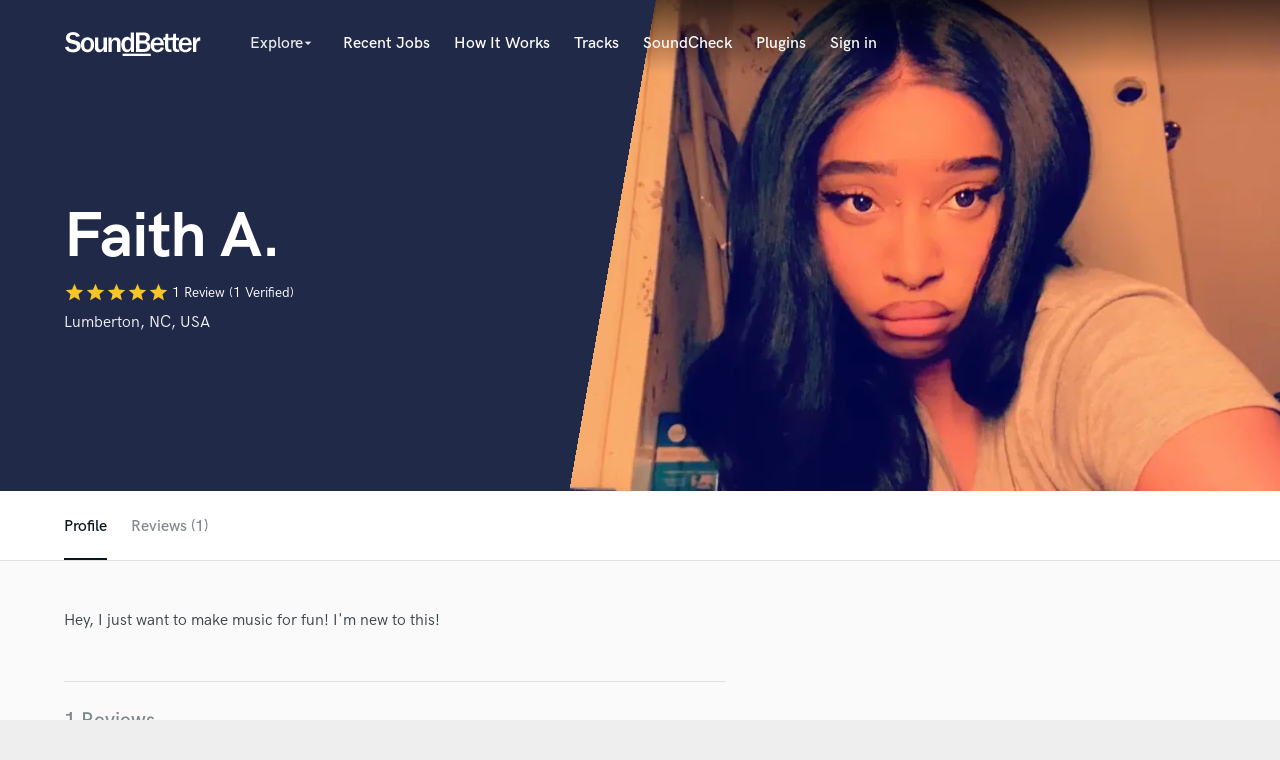

--- FILE ---
content_type: text/html; charset=utf-8
request_url: https://www.soundbetter.com/profiles/374786/schema_org?markup=product
body_size: 400
content:
{"@context":"http://schema.org/","@type":"Product","image":"https://res.cloudinary.com/soundbetter/image/upload/c_fill,h_138,w_212/v1614063816/assets/photos/374786/3D3B570C-BAA1-4BA4-B957-194CDF3C6A60.jpg","name":"Faith A.","aggregateRating":{"@type":"AggregateRating","ratingValue":5.0,"reviewCount":1,"itemReviewed":"Faith A."},"review":[{"@type":"Review","reviewRating":{"@type":"Rating","ratingValue":5.0,"worstRating":"1","bestRating":"5"},"author":{"@type":"Person","name":"Izzy Salinel"},"datePublished":"2021-04-05","reviewBody":"\"Faith is so  wonderful and amazing, a lovely person to work with!!! Can’t wait for more collaborations! \""}],"description":""}